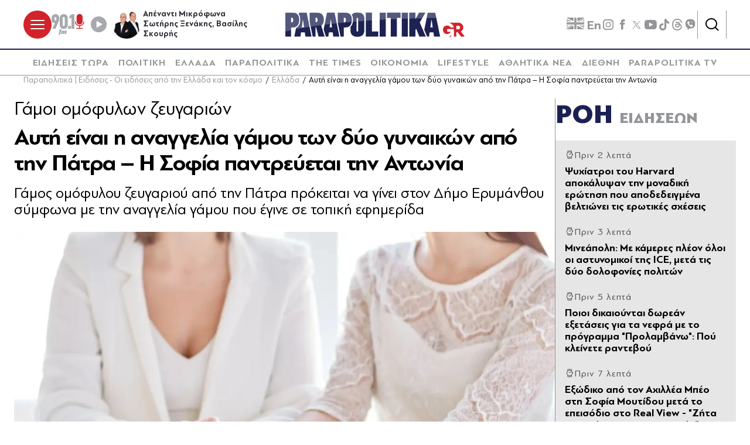

--- FILE ---
content_type: text/html; charset=utf-8
request_url: https://www.parapolitika.gr/ellada/article/1353687/auti-einai-i-anaggelia-gamou-ton-duo-gunaikon-apo-tin-patra-i-sofia-padreuetai-tin-adonia/$component/shared$ArticleSideShared%5B0%5D/
body_size: 3379
content:



<h3 class="gridLayout__title">
    <a href="/roi-eidiseon/" class="gridLayout__link">
        

&#x3A1;&#x39F;&#x397;
        <span class="gridLayout__text">
            

&#x395;&#x399;&#x394;&#x397;&#x3A3;&#x395;&#x3A9;&#x39D;
        </span>
    </a>
</h3>
<div class="gridLayout__colContent gridLayout__colContent--gray">



<article class="article article--typeMinimal article--typeEmphasized">


    

    <div class="article__details">
            <div class="article__top">
                        <div class="icon-clock"></div>


&#x3A0;&#x3C1;&#x3B9;&#x3BD; 2 &#x3BB;&#x3B5;&#x3C0;&#x3C4;&#x3AC;
            </div>  
        

        
            <h3 class="article__title">
                <a href="/viral/article/1674969/psuhiatroi-tou-harvard-apokalupsan-tin-monadiki-erotisi-pou-apodedeigmena-veltionei-tis-erotikes-sheseis/" target="_self">
                    &#x3A8;&#x3C5;&#x3C7;&#x3AF;&#x3B1;&#x3C4;&#x3C1;&#x3BF;&#x3B9; &#x3C4;&#x3BF;&#x3C5; Harvard &#x3B1;&#x3C0;&#x3BF;&#x3BA;&#x3AC;&#x3BB;&#x3C5;&#x3C8;&#x3B1;&#x3BD; &#x3C4;&#x3B7;&#x3BD; &#x3BC;&#x3BF;&#x3BD;&#x3B1;&#x3B4;&#x3B9;&#x3BA;&#x3AE; &#x3B5;&#x3C1;&#x3CE;&#x3C4;&#x3B7;&#x3C3;&#x3B7; &#x3C0;&#x3BF;&#x3C5; &#x3B1;&#x3C0;&#x3BF;&#x3B4;&#x3B5;&#x3B4;&#x3B5;&#x3B9;&#x3B3;&#x3BC;&#x3AD;&#x3BD;&#x3B1; &#x3B2;&#x3B5;&#x3BB;&#x3C4;&#x3B9;&#x3CE;&#x3BD;&#x3B5;&#x3B9; &#x3C4;&#x3B9;&#x3C2; &#x3B5;&#x3C1;&#x3C9;&#x3C4;&#x3B9;&#x3BA;&#x3AD;&#x3C2; &#x3C3;&#x3C7;&#x3AD;&#x3C3;&#x3B5;&#x3B9;&#x3C2; 
                </a>
            </h3>
        
        
        

    </div>
</article>


<article class="article article--typeMinimal article--typeEmphasized">


    

    <div class="article__details">
            <div class="article__top">
                        <div class="icon-clock"></div>


&#x3A0;&#x3C1;&#x3B9;&#x3BD; 3 &#x3BB;&#x3B5;&#x3C0;&#x3C4;&#x3AC;
            </div>  
        

        
            <h3 class="article__title">
                <a href="/diethni/article/1674967/mineapoli-me-kameres-pleon-oloi-oi-astunomikoi-tis-ice-meta-tis-duo-dolofonies-politon/" target="_self">
                    &#x39C;&#x3B9;&#x3BD;&#x3B5;&#x3AC;&#x3C0;&#x3BF;&#x3BB;&#x3B7;: &#x39C;&#x3B5; &#x3BA;&#x3AC;&#x3BC;&#x3B5;&#x3C1;&#x3B5;&#x3C2; &#x3C0;&#x3BB;&#x3AD;&#x3BF;&#x3BD; &#x3CC;&#x3BB;&#x3BF;&#x3B9; &#x3BF;&#x3B9; &#x3B1;&#x3C3;&#x3C4;&#x3C5;&#x3BD;&#x3BF;&#x3BC;&#x3B9;&#x3BA;&#x3BF;&#x3AF; &#x3C4;&#x3B7;&#x3C2; ICE, &#x3BC;&#x3B5;&#x3C4;&#x3AC; &#x3C4;&#x3B9;&#x3C2; &#x3B4;&#x3CD;&#x3BF; &#x3B4;&#x3BF;&#x3BB;&#x3BF;&#x3C6;&#x3BF;&#x3BD;&#x3AF;&#x3B5;&#x3C2; &#x3C0;&#x3BF;&#x3BB;&#x3B9;&#x3C4;&#x3CE;&#x3BD;
                </a>
            </h3>
        
        
        

    </div>
</article>


<article class="article article--typeMinimal article--typeEmphasized">


    

    <div class="article__details">
            <div class="article__top">
                        <div class="icon-clock"></div>


&#x3A0;&#x3C1;&#x3B9;&#x3BD; 5 &#x3BB;&#x3B5;&#x3C0;&#x3C4;&#x3AC;
            </div>  
        

        
            <h3 class="article__title">
                <a href="/ugeia/article/1674966/poioi-dikaioudai-dorean-exetaseis-gia-ta-nefra-me-to-programma-prolamvano-pou-kleinete-radevou/" target="_self">
                    &#x3A0;&#x3BF;&#x3B9;&#x3BF;&#x3B9; &#x3B4;&#x3B9;&#x3BA;&#x3B1;&#x3B9;&#x3BF;&#x3CD;&#x3BD;&#x3C4;&#x3B1;&#x3B9; &#x3B4;&#x3C9;&#x3C1;&#x3B5;&#x3AC;&#x3BD; &#x3B5;&#x3BE;&#x3B5;&#x3C4;&#x3AC;&#x3C3;&#x3B5;&#x3B9;&#x3C2; &#x3B3;&#x3B9;&#x3B1; &#x3C4;&#x3B1; &#x3BD;&#x3B5;&#x3C6;&#x3C1;&#x3AC; &#x3BC;&#x3B5; &#x3C4;&#x3BF; &#x3C0;&#x3C1;&#x3CC;&#x3B3;&#x3C1;&#x3B1;&#x3BC;&#x3BC;&#x3B1; &quot;&#x3A0;&#x3C1;&#x3BF;&#x3BB;&#x3B1;&#x3BC;&#x3B2;&#x3AC;&#x3BD;&#x3C9;&quot;: &#x3A0;&#x3BF;&#x3CD; &#x3BA;&#x3BB;&#x3B5;&#x3AF;&#x3BD;&#x3B5;&#x3C4;&#x3B5; &#x3C1;&#x3B1;&#x3BD;&#x3C4;&#x3B5;&#x3B2;&#x3BF;&#x3CD;
                </a>
            </h3>
        
        
        

    </div>
</article>


<article class="article article--typeMinimal article--typeEmphasized">


        <div class="article__img article__img--overlay icon-player">



<figure >
    <picture>

                <source srcset="https://s.parapolitika.gr/images/743x418/png/files/2026-02-03/sophia-moutsidou-exodiko-axilleas-beos-video-.webp" type="image/webp" media="(min-width: 640px)" />
                <source srcset="https://s.parapolitika.gr/images/743x418/png/files/2026-02-03/sophia-moutsidou-exodiko-axilleas-beos-video-.jp2" type="image/jp2" media="(min-width: 640px)" />
                <source srcset="https://s.parapolitika.gr/images/352x208/png/files/2026-02-03/sophia-moutsidou-exodiko-axilleas-beos-video-.webp" type="image/webp" media="(max-width: 639px)" />
                <source srcset="https://s.parapolitika.gr/images/352x208/png/files/2026-02-03/sophia-moutsidou-exodiko-axilleas-beos-video-.jp2" type="image/jp2" media="(max-width: 639px)" />

            <img src="https://s.parapolitika.gr/images/743x418/png/files/2026-02-03/sophia-moutsidou-exodiko-axilleas-beos-video-.png" alt="sophia-moutsidou-exodiko-axilleas-beos-video-" loading="lazy" />
    </picture>
</figure>

            <a href="/ellada/article/1674964/exodiko-apo-ton-ahillea-beo-sti-sofia-moutidou-meta-to-epeisodio-sto-real-view-zita-suggnomi-gia-to-ratsistis-den-anakalo-tipota-apada-i-ithopoios-video/" class="article__imgLink" aria-label="Article Link" target="_self"></a>
        </div>
    

    <div class="article__details">
            <div class="article__top">
                        <div class="icon-clock"></div>


&#x3A0;&#x3C1;&#x3B9;&#x3BD; 7 &#x3BB;&#x3B5;&#x3C0;&#x3C4;&#x3AC;
            </div>  
        

        
            <h3 class="article__title">
                <a href="/ellada/article/1674964/exodiko-apo-ton-ahillea-beo-sti-sofia-moutidou-meta-to-epeisodio-sto-real-view-zita-suggnomi-gia-to-ratsistis-den-anakalo-tipota-apada-i-ithopoios-video/" target="_self">
                    &#x395;&#x3BE;&#x3CE;&#x3B4;&#x3B9;&#x3BA;&#x3BF; &#x3B1;&#x3C0;&#x3CC; &#x3C4;&#x3BF;&#x3BD; &#x391;&#x3C7;&#x3B9;&#x3BB;&#x3BB;&#x3AD;&#x3B1; &#x39C;&#x3C0;&#x3AD;&#x3BF; &#x3C3;&#x3C4;&#x3B7; &#x3A3;&#x3BF;&#x3C6;&#x3AF;&#x3B1; &#x39C;&#x3BF;&#x3C5;&#x3C4;&#x3AF;&#x3B4;&#x3BF;&#x3C5; &#x3BC;&#x3B5;&#x3C4;&#x3AC; &#x3C4;&#x3BF; &#x3B5;&#x3C0;&#x3B5;&#x3B9;&#x3C3;&#x3CC;&#x3B4;&#x3B9;&#x3BF; &#x3C3;&#x3C4;&#x3BF; Real View - &quot;&#x396;&#x3AE;&#x3C4;&#x3B1; &#x3C3;&#x3C5;&#x3B3;&#x3B3;&#x3BD;&#x3CE;&#x3BC;&#x3B7; &#x3B3;&#x3B9;&#x3B1; &#x3C4;&#x3BF; &#x3C1;&#x3B1;&#x3C4;&#x3C3;&#x3B9;&#x3C3;&#x3C4;&#x3AE;&#x3C2;&#x201D; - &quot;&#x394;&#x3B5;&#x3BD; &#x3B1;&#x3BD;&#x3B1;&#x3BA;&#x3B1;&#x3BB;&#x3CE; &#x3C4;&#x3AF;&#x3C0;&#x3BF;&#x3C4;&#x3B1;&quot; &#x3B1;&#x3C0;&#x3B1;&#x3BD;&#x3C4;&#x3AC; &#x3B7; &#x3B7;&#x3B8;&#x3BF;&#x3C0;&#x3BF;&#x3B9;&#x3CC;&#x3C2; (&#x392;&#x3AF;&#x3BD;&#x3C4;&#x3B5;&#x3BF;)
                </a>
            </h3>
        
        
        

    </div>
</article>


<article class="article article--typeMinimal article--typeEmphasized">


    

    <div class="article__details">
            <div class="article__top">
                        <div class="icon-clock"></div>


&#x3A0;&#x3C1;&#x3B9;&#x3BD; 13 &#x3BB;&#x3B5;&#x3C0;&#x3C4;&#x3AC;
            </div>  
        

        
            <h3 class="article__title">
                <a href="/diethni/article/1674963/financial-times-oukrania-europi-kai-ipa-sumfonisan-se-poluepipedo-shedio-efarmogis-ekeheirias-pote-tha-uparhei-sudonismeni-adidrasi/" target="_self">
                    Financial Times: &#x39F;&#x3C5;&#x3BA;&#x3C1;&#x3B1;&#x3BD;&#x3AF;&#x3B1;, &#x395;&#x3C5;&#x3C1;&#x3CE;&#x3C0;&#x3B7; &#x3BA;&#x3B1;&#x3B9; &#x397;&#x3A0;&#x391; &#x3C3;&#x3C5;&#x3BC;&#x3C6;&#x3CE;&#x3BD;&#x3B7;&#x3C3;&#x3B1;&#x3BD; &#x3C3;&#x3B5; &#x3C0;&#x3BF;&#x3BB;&#x3C5;&#x3B5;&#x3C0;&#x3AF;&#x3C0;&#x3B5;&#x3B4;&#x3BF; &#x3C3;&#x3C7;&#x3AD;&#x3B4;&#x3B9;&#x3BF; &#x3B5;&#x3C6;&#x3B1;&#x3C1;&#x3BC;&#x3BF;&#x3B3;&#x3AE;&#x3C2; &#x3B5;&#x3BA;&#x3B5;&#x3C7;&#x3B5;&#x3B9;&#x3C1;&#x3AF;&#x3B1;&#x3C2; - &#x3A0;&#x3CC;&#x3C4;&#x3B5; &#x3B8;&#x3B1; &#x3C5;&#x3C0;&#x3AC;&#x3C1;&#x3C7;&#x3B5;&#x3B9; &#x3C3;&#x3C5;&#x3BD;&#x3C4;&#x3BF;&#x3BD;&#x3B9;&#x3C3;&#x3BC;&#x3AD;&#x3BD;&#x3B7; &#x3B1;&#x3BD;&#x3C4;&#x3AF;&#x3B4;&#x3C1;&#x3B1;&#x3C3;&#x3B7;
                </a>
            </h3>
        
        
        

    </div>
</article>


<article class="article article--typeMinimal article--typeEmphasized">


    

    <div class="article__details">
            <div class="article__top">
                        <div class="icon-clock"></div>


&#x3A0;&#x3C1;&#x3B9;&#x3BD; 14 &#x3BB;&#x3B5;&#x3C0;&#x3C4;&#x3AC;
            </div>  
        

        
            <h3 class="article__title">
                <a href="/ellada/article/1674962/apergia-taxi-theloume-sunadisi-me-ton-mitsotaki-ti-dilose-sta-parapolitika-901-o-adiproedros-tou-sata-ihitiko/" target="_self">
                    &#x391;&#x3C0;&#x3B5;&#x3C1;&#x3B3;&#x3AF;&#x3B1; &#x3C4;&#x3B1;&#x3BE;&#x3AF;: &quot;&#x398;&#x3AD;&#x3BB;&#x3BF;&#x3C5;&#x3BC;&#x3B5; &#x3C3;&#x3C5;&#x3BD;&#x3AC;&#x3BD;&#x3C4;&#x3B7;&#x3C3;&#x3B7; &#x3BC;&#x3B5; &#x3C4;&#x3BF;&#x3BD; &#x39C;&#x3B7;&#x3C4;&#x3C3;&#x3BF;&#x3C4;&#x3AC;&#x3BA;&#x3B7;&quot; - &#x3A4;&#x3B9; &#x3B4;&#x3AE;&#x3BB;&#x3C9;&#x3C3;&#x3B5; &#x3C3;&#x3C4;&#x3B1; &#x3A0;&#x3B1;&#x3C1;&#x3B1;&#x3C0;&#x3BF;&#x3BB;&#x3B9;&#x3C4;&#x3B9;&#x3BA;&#x3AC; 90,1 &#x3BF; &#x3B1;&#x3BD;&#x3C4;&#x3B9;&#x3C0;&#x3C1;&#x3CC;&#x3B5;&#x3B4;&#x3C1;&#x3BF;&#x3C2; &#x3C4;&#x3BF;&#x3C5; &#x3A3;&#x391;&#x3A4;&#x391; (&#x397;&#x3C7;&#x3B7;&#x3C4;&#x3B9;&#x3BA;&#x3CC;)
                </a>
            </h3>
        
        
        

    </div>
</article>


<article class="article article--typeMinimal article--typeEmphasized">


    

    <div class="article__details">
            <div class="article__top">
                        <div class="icon-clock"></div>


&#x3A0;&#x3C1;&#x3B9;&#x3BD; 15 &#x3BB;&#x3B5;&#x3C0;&#x3C4;&#x3AC;
            </div>  
        

        
            <h3 class="article__title">
                <a href="/parapolitika/article/1674951/i-adistrofi-metrisi-pou-ehei-xekinisei-gia-tin-alexandra-papadopoulou-kai-i-paraitisi-pou-anamenetai-koda-sto-pasha/" target="_self">
                    &#x397; &#x3B1;&#x3BD;&#x3C4;&#x3AF;&#x3C3;&#x3C4;&#x3C1;&#x3BF;&#x3C6;&#x3B7; &#x3BC;&#x3AD;&#x3C4;&#x3C1;&#x3B7;&#x3C3;&#x3B7; &#x3C0;&#x3BF;&#x3C5; &#x3AD;&#x3C7;&#x3B5;&#x3B9; &#x3BE;&#x3B5;&#x3BA;&#x3B9;&#x3BD;&#x3AE;&#x3C3;&#x3B5;&#x3B9; &#x3B3;&#x3B9;&#x3B1; &#x3C4;&#x3B7;&#x3BD; &#x391;&#x3BB;&#x3B5;&#x3BE;&#x3AC;&#x3BD;&#x3B4;&#x3C1;&#x3B1; &#x3A0;&#x3B1;&#x3C0;&#x3B1;&#x3B4;&#x3BF;&#x3C0;&#x3BF;&#x3CD;&#x3BB;&#x3BF;&#x3C5; &#x3BA;&#x3B1;&#x3B9; &#x3B7; &#x3C0;&#x3B1;&#x3C1;&#x3B1;&#x3AF;&#x3C4;&#x3B7;&#x3C3;&#x3B7; &#x3C0;&#x3BF;&#x3C5; &#x3B1;&#x3BD;&#x3B1;&#x3BC;&#x3AD;&#x3BD;&#x3B5;&#x3C4;&#x3B1;&#x3B9; &#x3BA;&#x3BF;&#x3BD;&#x3C4;&#x3AC; &#x3C3;&#x3C4;&#x3BF; &#x3A0;&#x3AC;&#x3C3;&#x3C7;&#x3B1;
                </a>
            </h3>
        
        
        

    </div>
</article>


<article class="article article--typeMinimal article--typeEmphasized">


        <div class="article__img article__img--overlay icon-player">



<figure >
    <picture>

                <source srcset="https://s.parapolitika.gr/images/743x418/jpg/files/2026-02-03/bts-netflix-live-concert-arirang.webp" type="image/webp" media="(min-width: 640px)" />
                <source srcset="https://s.parapolitika.gr/images/743x418/jpg/files/2026-02-03/bts-netflix-live-concert-arirang.jp2" type="image/jp2" media="(min-width: 640px)" />
                <source srcset="https://s.parapolitika.gr/images/352x208/jpg/files/2026-02-03/bts-netflix-live-concert-arirang.webp" type="image/webp" media="(max-width: 639px)" />
                <source srcset="https://s.parapolitika.gr/images/352x208/jpg/files/2026-02-03/bts-netflix-live-concert-arirang.jp2" type="image/jp2" media="(max-width: 639px)" />

            <img src="https://s.parapolitika.gr/images/743x418/jpg/files/2026-02-03/bts-netflix-live-concert-arirang.jpg" alt="Οι BTS επιστρέφουν: Πότε κάνει πρεμιέρα το live concert-ντοκιμαντέρ στο Netflix;" loading="lazy" />
    </picture>
</figure>

            <a href="/diethni/article/1674960/oi-bts-epistrefoun-pote-kanei-premiera-to-live-concert-dokimader-sto-netflix/" class="article__imgLink" aria-label="Article Link" target="_self"></a>
        </div>
    

    <div class="article__details">
            <div class="article__top">
                        <div class="icon-clock"></div>


&#x3A0;&#x3C1;&#x3B9;&#x3BD; 19 &#x3BB;&#x3B5;&#x3C0;&#x3C4;&#x3AC;
            </div>  
        

        
            <h3 class="article__title">
                <a href="/diethni/article/1674960/oi-bts-epistrefoun-pote-kanei-premiera-to-live-concert-dokimader-sto-netflix/" target="_self">
                    &#x39F;&#x3B9; BTS &#x3B5;&#x3C0;&#x3B9;&#x3C3;&#x3C4;&#x3C1;&#x3AD;&#x3C6;&#x3BF;&#x3C5;&#x3BD;: &#x3A0;&#x3CC;&#x3C4;&#x3B5; &#x3BA;&#x3AC;&#x3BD;&#x3B5;&#x3B9; &#x3C0;&#x3C1;&#x3B5;&#x3BC;&#x3B9;&#x3AD;&#x3C1;&#x3B1; &#x3C4;&#x3BF; live concert-&#x3BD;&#x3C4;&#x3BF;&#x3BA;&#x3B9;&#x3BC;&#x3B1;&#x3BD;&#x3C4;&#x3AD;&#x3C1; &#x3C3;&#x3C4;&#x3BF; Netflix;
                </a>
            </h3>
        
        
        

    </div>
</article>


<article class="article article--typeMinimal article--typeEmphasized">


    

    <div class="article__details">
            <div class="article__top">
                        <div class="icon-clock"></div>


&#x3A0;&#x3C1;&#x3B9;&#x3BD; 23 &#x3BB;&#x3B5;&#x3C0;&#x3C4;&#x3AC;
            </div>  
        

        
            <h3 class="article__title">
                <a href="/oikonomia/article/1674958/epiheiriseis-oi-exi-krisimes-prokliseis-pou-fernei-to-2026-ti-allazei/" target="_self">
                    &#x395;&#x3C0;&#x3B9;&#x3C7;&#x3B5;&#x3B9;&#x3C1;&#x3AE;&#x3C3;&#x3B5;&#x3B9;&#x3C2;: &#x39F;&#x3B9; &#x3AD;&#x3BE;&#x3B9; &#x3BA;&#x3C1;&#x3AF;&#x3C3;&#x3B9;&#x3BC;&#x3B5;&#x3C2; &#x3C0;&#x3C1;&#x3BF;&#x3BA;&#x3BB;&#x3AE;&#x3C3;&#x3B5;&#x3B9;&#x3C2; &#x3C0;&#x3BF;&#x3C5; &#x3C6;&#x3AD;&#x3C1;&#x3BD;&#x3B5;&#x3B9; &#x3C4;&#x3BF; 2026 - &#x3A4;&#x3B9; &#x3B1;&#x3BB;&#x3BB;&#x3AC;&#x3B6;&#x3B5;&#x3B9;
                </a>
            </h3>
        
        
        

    </div>
</article>


<article class="article article--typeMinimal article--typeEmphasized">


    

    <div class="article__details">
            <div class="article__top">
                        <div class="icon-clock"></div>


&#x3A0;&#x3C1;&#x3B9;&#x3BD; 25 &#x3BB;&#x3B5;&#x3C0;&#x3C4;&#x3AC;
            </div>  
        

        
            <h3 class="article__title">
                <a href="/politiki/article/1674957/konstadopoulou-gia-georgiadi-eihe-3-mines-perithorio-na-mou-kanei-minusi-alla-einai-kota-ta-upoloipa-sta-dikastiria-apadise-o-upourgos-ugeias-video/" target="_self">
                    &#x39D;&#x3AD;&#x3B1; &#x3BA;&#x3CC;&#x3BD;&#x3C4;&#x3C1;&#x3B1; &#x39A;&#x3C9;&#x3BD;&#x3C3;&#x3C4;&#x3B1;&#x3BD;&#x3C4;&#x3BF;&#x3C0;&#x3BF;&#x3CD;&#x3BB;&#x3BF;&#x3C5; &amp; &#x393;&#x3B5;&#x3C9;&#x3C1;&#x3B3;&#x3B9;&#x3AC;&#x3B4;&#x3B7;: &#x27;&#x27;&#x395;&#x3AF;&#x3C7;&#x3B5; 3 &#x3BC;&#x3AE;&#x3BD;&#x3B5;&#x3C2; &#x3B3;&#x3B9;&#x3B1; &#x3BD;&#x3B1; &#x3BC;&#x3BF;&#x3C5; &#x3BA;&#x3AC;&#x3BD;&#x3B5;&#x3B9; &#x3BC;&#x3AE;&#x3BD;&#x3C5;&#x3C3;&#x3B7;, &#x3B1;&#x3BB;&#x3BB;&#x3AC; &#x3B4;&#x3B5;&#x3BD; &#x3C4;&#x3BF; &#x3AD;&#x3BA;&#x3B1;&#x3BD;&#x3B5; &#x3B3;&#x3B9;&#x3B1;&#x3C4;&#x3AF; &#x3B5;&#x3AF;&#x3BD;&#x3B1;&#x3B9; &#x3BA;&#x3CC;&#x3C4;&#x3B1;&#x27;&#x27; - &#x27;&#x27;&#x398;&#x3B1; &#x3C4;&#x3B1; &#x3C0;&#x3BF;&#x3CD;&#x3BC;&#x3B5; &#x3C3;&#x3C4;&#x3B1; &#x3B4;&#x3B9;&#x3BA;&#x3B1;&#x3C3;&#x3C4;&#x3AE;&#x3C1;&#x3B9;&#x3B1;&#x27;&#x27; (&#x392;&#x3AF;&#x3BD;&#x3C4;&#x3B5;&#x3BF;)
                </a>
            </h3>
        
        
        

    </div>
</article></div>

--- FILE ---
content_type: text/plain;charset=UTF-8
request_url: https://cdn.membrana.media/video/par/desktop/videoSources.json
body_size: -139
content:
[{"id":1043339,"src":"https://membrana-cdn.media/video/par/custom-1043339-20260202-desktop.mp4","poster":"https://membrana-cdn.media/video/par/custom-1043339-20260202-0.webp","duration":90,"type":"video/mp4","publication_date":"2026-02-02","title":"PARAPOLITIKA"}]

--- FILE ---
content_type: image/svg+xml
request_url: https://s.parapolitika.gr/files/2024-01-19/sponsors/motorone.svg
body_size: 1691
content:
<svg width="147" height="20" viewBox="0 0 147 20" fill="none" xmlns="http://www.w3.org/2000/svg">
<path d="M126.997 2.62891L125.566 10.5911L119.375 2.62891H114.768L112.019 17.9331H116.857L118.221 10.3373L124.246 17.9331H129.085L131.833 2.62891H126.995H126.997ZM134.572 2.62891L131.822 17.9331H144.704L145.365 14.2621H137.323L137.734 11.9666H144.77L145.389 8.52722H138.353L138.754 6.30147H145.79L146.45 2.62891H134.573H134.572Z" fill="#E6E6E6"/>
<mask id="mask0_358_10557" style="mask-type:luminance" maskUnits="userSpaceOnUse" x="0" y="0" width="147" height="20">
<path d="M146.448 0H0.993164V20H146.448V0Z" fill="white"/>
</mask>
<g mask="url(#mask0_358_10557)">
<path d="M22.3388 17.934L25.0885 2.62976H18.4948L13.0085 10.6602L10.4755 2.62976H3.74281L0.993164 17.934H5.66966L7.26028 9.07697L9.52659 17.934H13.9218L19.253 9.07697L17.6624 17.934H22.3388ZM43.8914 10.27C44.4491 7.17327 43.8672 5.19976 41.9436 3.80054C40.5017 2.72177 38.6702 2.2395 36.2164 2.2395C33.7625 2.2395 31.7306 2.74557 29.904 3.80054C27.5552 5.15375 26.1845 7.19548 25.6575 10.1319C25.0756 13.3667 25.6316 15.3402 27.5746 16.7632C28.9988 17.8181 30.8496 18.3226 33.3487 18.3226C35.8478 18.3226 37.8345 17.8166 39.6142 16.7632C42.0163 15.3624 43.3338 13.3667 43.8898 10.2684M38.6767 10.2684C38.4988 11.2551 37.9703 12.3799 37.3625 13.1588C36.5817 14.1234 35.3645 14.6517 33.984 14.6517C32.6035 14.6517 31.5771 14.1234 31.1196 13.1588C30.7688 12.3799 30.667 11.2551 30.848 10.2462C31.0161 9.30542 31.5544 8.13623 32.1541 7.40013C32.9592 6.43558 34.1279 5.90889 35.5536 5.90889C36.9794 5.90889 37.9379 6.43558 38.3954 7.40013C38.7316 8.13464 38.848 9.30542 38.675 10.2668M58.38 6.25156L59.0314 2.62659H44.7708L44.1194 6.25156H48.6083L46.5101 17.9308H51.3483L53.4465 6.25156H58.3784H58.38ZM75.4274 10.2668C75.9835 7.1701 75.4032 5.19659 73.4796 3.79737C72.0377 2.7186 70.2062 2.23633 67.7524 2.23633C65.2986 2.23633 63.2666 2.7424 61.44 3.79737C59.0913 5.15058 57.7189 7.19231 57.1919 10.1288C56.6116 13.3635 57.1676 15.337 59.1106 16.76C60.5332 17.815 62.384 18.3195 64.8847 18.3195C67.3854 18.3195 69.3705 17.8134 71.1502 16.76C73.5523 15.3592 74.8698 13.3635 75.4258 10.2652M70.2127 10.2652C70.0349 11.252 69.5063 12.3767 68.8969 13.1557C68.1161 14.1202 66.9005 14.6485 65.52 14.6485C64.1395 14.6485 63.1131 14.1202 62.654 13.1557C62.3048 12.3767 62.2014 11.252 62.384 10.243C62.5521 9.30224 63.0904 8.13305 63.6901 7.39695C64.4952 6.43241 65.6639 5.90572 67.0896 5.90572C68.5154 5.90572 69.4739 6.43241 69.9314 7.39695C70.2676 8.13147 70.384 9.30224 70.2111 10.2636M91.1607 17.9276L88.5468 11.5248C89.7527 10.9283 90.2393 10.5619 90.839 9.82735C91.4662 9.06904 91.8396 8.29011 92.0093 7.34936C92.3262 5.58368 91.775 4.22887 90.3605 3.38014C89.326 2.76143 88.5323 2.62183 85.6339 2.62183H78.6911L75.9415 17.926H80.7101L81.6946 12.4434H83.1688L84.7788 17.926H91.1607V17.9276ZM86.9805 7.6254C86.8576 8.3139 86.1852 8.79618 85.1846 8.90881C84.7546 8.95482 84.2357 8.97861 83.5341 8.97861H82.3185L82.7841 6.3864L83.3773 6.3404H83.8445C86.3468 6.3404 87.1534 6.66244 86.9805 7.6254Z" fill="#E6E6E6"/>
<path d="M108.439 10.0008C108.439 13.1768 105.816 15.7516 102.579 15.7516C99.3431 15.7516 96.7196 13.1768 96.7196 10.0008C96.7196 6.82478 99.3431 4.25002 102.579 4.25002C105.816 4.25002 108.439 6.82478 108.439 10.0008ZM112.768 10.0008C112.77 4.47688 108.208 0 102.579 0C96.9507 0 92.3906 4.47688 92.3906 9.99921C92.3906 15.5215 96.9524 19.9984 102.579 19.9984C108.206 19.9984 112.768 15.5215 112.768 9.99921" fill="#E6E6E6"/>
<path d="M102.58 11.6411C103.503 11.6411 104.251 10.9066 104.251 10.0007C104.251 9.09486 103.504 8.36035 102.58 8.36035C101.655 8.36035 100.908 9.09486 100.908 10.0007C100.908 10.9066 101.657 11.6411 102.58 11.6411Z" fill="#E6E6E6"/>
</g>
</svg>


--- FILE ---
content_type: application/x-javascript; charset=utf-8
request_url: https://servicer.mgid.com/1672599/1?nocmp=1&sessionId=6981ac46-13a11&sessionPage=1&sessionNumberWeek=1&sessionNumber=1&scale_metric_1=64.00&scale_metric_2=258.06&scale_metric_3=100.00&cbuster=1770105927757868854371&pvid=f423c363-018e-42a5-a2f3-a35da9a4660a&implVersion=17&lct=1763555940&mp4=1&ap=1&consentStrLen=0&wlid=e30d17c0-f1cf-40d5-8eb8-e319acc3b5ea&ogtitle=%CE%91%CF%85%CF%84%CE%AE%20%CE%B5%CE%AF%CE%BD%CE%B1%CE%B9%20%CE%B7%20%CE%B1%CE%BD%CE%B1%CE%B3%CE%B3%CE%B5%CE%BB%CE%AF%CE%B1%20%CE%B3%CE%AC%CE%BC%CE%BF%CF%85%20%CF%84%CF%89%CE%BD%20%CE%B4%CF%8D%CE%BF%20%CE%B3%CF%85%CE%BD%CE%B1%CE%B9%CE%BA%CF%8E%CE%BD%20%CE%B1%CF%80%CF%8C%20%CF%84%CE%B7%CE%BD%20%CE%A0%CE%AC%CF%84%CF%81%CE%B1%20%E2%80%93%20%CE%97%20%CE%A3%CE%BF%CF%86%CE%AF%CE%B1%20%CF%80%CE%B1%CE%BD%CF%84%CF%81%CE%B5%CF%8D%CE%B5%CF%84%CE%B1%CE%B9%20%CF%84%CE%B7%CE%BD%20%CE%91%CE%BD%CF%84%CF%89%CE%BD%CE%AF%CE%B1&uniqId=0217d&niet=4g&nisd=false&jsp=head&evt=%5B%7B%22event%22%3A1%2C%22methods%22%3A%5B1%2C2%5D%7D%2C%7B%22event%22%3A2%2C%22methods%22%3A%5B1%2C2%5D%7D%5D&pv=5&jsv=es6&dpr=1&hashCommit=cbd500eb&apt=2024-02-24T17%3A56%3A18%2B02%3A00&tfre=24463&w=1232&h=916&tl=0&tlp=1,2,3,4,5,6,7,8,9&sz=399x417;399x267&szp=1,2,4,5,7,8;3,6,9&szl=1,2,3;4,5,6;7,8,9&tcfV2=1&cxurl=https%3A%2F%2Fwww.parapolitika.gr%2Fellada%2Farticle%2F1353687%2Fauti-einai-i-anaggelia-gamou-ton-duo-gunaikon-apo-tin-patra-i-sofia-padreuetai-tin-adonia%2F&ref=&lu=https%3A%2F%2Fwww.parapolitika.gr%2Fellada%2Farticle%2F1353687%2Fauti-einai-i-anaggelia-gamou-ton-duo-gunaikon-apo-tin-patra-i-sofia-padreuetai-tin-adonia%2F
body_size: 3870
content:
var _mgq=_mgq||[];
_mgq.push(["MarketGidLoadGoods1672599_0217d",[
["Brainberries","20209360","1","Why Do Chicken Eggs Sometimes Look Weird?","","0","","","","RDLccMh6-8Mu8dBSF0rcTHgvQZ5QeuUji8NH5Ha8KTgapdNfMSdeT6HcNSRANd81J5-V9RiSmN6raXcKPkq-dimdQs02jvpVOg6x3Esq9Za-m95QlcYJMu_34ksENVAg",{"i":"https://s-img.mgid.com/g/20209360/492x277/-/[base64].webp?v=1770105928-Fw4LDP-VzLGou28rLIy9y5BI-KNNrg4X_VrMdVFN24g","l":"https://clck.mgid.com/ghits/20209360/i/58003322/0/pp/1/1?h=RDLccMh6-8Mu8dBSF0rcTHgvQZ5QeuUji8NH5Ha8KTgapdNfMSdeT6HcNSRANd81J5-V9RiSmN6raXcKPkq-dimdQs02jvpVOg6x3Esq9Za-m95QlcYJMu_34ksENVAg&rid=1a2e94b1-00d7-11f1-8289-d404e6f97680&tt=Direct&att=3&afrd=296&iv=17&ct=1&gdprApplies=0&muid=q13sF1jN2b50&st=-300&mp4=1&h2=RGCnD2pppFaSHdacZpvmnrKs3NEoz9rroTgLYydx17duLTar2HDjp_gHXTNOGZbjgJ8Y7mqOlwsQwrvfwB0E3w**","adc":[],"sdl":0,"dl":"","type":"w","media-type":"static","clicktrackers":[],"cta":"Learn more","cdt":"","b":0.01,"catId":225,"tri":"1a2f2000-00d7-11f1-8289-d404e6f97680","crid":"20209360"}],
["Brainberries","14649907","1","Abnormal Eggs Your Chickens Might Lay","","0","","","","RDLccMh6-8Mu8dBSF0rcTCCCEzBY8bfqA4ebm13XiD9oZLxpS_7amwF4Xax3In2iJ5-V9RiSmN6raXcKPkq-dimdQs02jvpVOg6x3Esq9Zbe8L3os4W127aPXgCF2pWx",{"i":"https://s-img.mgid.com/g/14649907/492x277/-/[base64].webp?v=1770105928-odkFOcq_6PCIbq2SapGdbkFE95smIwPy5R_WsVAPy-0","l":"https://clck.mgid.com/ghits/14649907/i/58003322/0/pp/2/1?h=RDLccMh6-8Mu8dBSF0rcTCCCEzBY8bfqA4ebm13XiD9oZLxpS_7amwF4Xax3In2iJ5-V9RiSmN6raXcKPkq-dimdQs02jvpVOg6x3Esq9Zbe8L3os4W127aPXgCF2pWx&rid=1a2e94b1-00d7-11f1-8289-d404e6f97680&tt=Direct&att=3&afrd=296&iv=17&ct=1&gdprApplies=0&muid=q13sF1jN2b50&st=-300&mp4=1&h2=RGCnD2pppFaSHdacZpvmnrKs3NEoz9rroTgLYydx17duLTar2HDjp_gHXTNOGZbjgJ8Y7mqOlwsQwrvfwB0E3w**","adc":[],"sdl":0,"dl":"","type":"w","media-type":"static","clicktrackers":[],"cta":"Learn more","cdt":"","b":0.01,"catId":225,"tri":"1a2f2006-00d7-11f1-8289-d404e6f97680","crid":"14649907"}],
["parapolitika.gr","1408964747","1","Financial Times: Ουκρανία, Ευρώπη και ΗΠΑ συμφώνησαν σε πολυεπίπεδο σχέδιο…","Διεθνή - Τι αναφέρει το δημοσίευμα","0","","","","RDLccMh6-8Mu8dBSF0rcTIaxTPnB5C-P_rkgn6_KRkDKK5hVvC4bZ3vUV3RcfNdjbZ_xJKiiD8AKC5w_5brtjXQwycJl06zoM6SbI0RfRM0bIpGtaJaOEK4FIXvBRIFC",{"i":"https://s-img.mgid.com/l/881296/492x277/-/aHR0cHM6Ly93d3cucGFyYXBvbGl0aWthLmdyL2ltYWdlcy82NDB4MzYwL2pwZy9maWxlcy8yMDI2LTAyLTAzL3VrcmFpbmUtb3VrcmFuaWEtaXBhLWV1cm9waS1zeGVkaW8tZWtleGVpcmlhcy1maW5hbmNpYWwtdGltZXMuanBn.webp?v=1770105928-3dnj2Q9RZnFDNRJdfIPqTAxCzLHiGoMcWCnUlhkIQF4","l":"https://www.parapolitika.gr/diethni/article/1674963/financial-times-oukrania-europi-kai-ipa-sumfonisan-se-poluepipedo-shedio-efarmogis-ekeheirias-pote-tha-uparhei-sudonismeni-adidrasi/","adc":[],"sdl":0,"dl":"","type":"i","media-type":"static","clicktrackers":[],"cta":"Μάθε περισσότερα","cdt":"","tri":"1a2f2009-00d7-11f1-8289-d404e6f97680","nsection":"Διεθνή","crid":"1408964747"}],
["parapolitika.gr","1408964550","1","Απεργία ταξί: \"Θέλουμε συνάντηση με τον Μητσοτάκη\" - Τι δήλωσε στα Παραπολ…","Ελλάδα - Ο αντιπρόεδρος του ΣΑΤΑ, Παναγιώτης Μαυρίκης μίλησε στα Παραπολιτικά 90.1 με αφορμή τη νέα 48ωρη απεργία ταξί, που βρίσκεται σε εξέλιξη","0","","","","RDLccMh6-8Mu8dBSF0rcTC8yoslPKvvXM_sqItqtIiOraxbd1TWUQ8gIFr5grWFhbZ_xJKiiD8AKC5w_5brtjXQwycJl06zoM6SbI0RfRM0mjqcwq_XdfKdGTJFxVXQh",{"i":"https://s-img.mgid.com/l/881296/492x277/-/aHR0cHM6Ly93d3cucGFyYXBvbGl0aWthLmdyL2ltYWdlcy82NDB4MzYwL2pwZy9maWxlcy8yMDI2LTAyLTAzL2FwZXJnaWEtdGF4aS1hbnRpcHJvZWRyb3Mtc2F0YS1wYXJhcG9saXRpa2E5MDEuanBn.webp?v=1770105928-XD0vO_r_3olHB4FDc3XQcF0Tb_o4LO0n129R6upJi78","l":"https://www.parapolitika.gr/ellada/article/1674962/apergia-taxi-theloume-sunadisi-me-ton-mitsotaki-ti-dilose-sta-parapolitika-901-o-adiproedros-tou-sata-ihitiko/","adc":[],"sdl":0,"dl":"","type":"i","media-type":"static","clicktrackers":[],"cta":"Μάθε περισσότερα","cdt":"","tri":"1a2f200b-00d7-11f1-8289-d404e6f97680","nsection":"Ελλάδα","crid":"1408964550"}],
["Brainberries","20209334","1","10 South America Destinations With An Eerie History","","0","","","","RDLccMh6-8Mu8dBSF0rcTK1tazIBD_oRBKmVzs5dicvxMwR_xRnpf5BVLTLY9-ChJ5-V9RiSmN6raXcKPkq-dimdQs02jvpVOg6x3Esq9ZYnygUPSr_QOjaz5csbe7ZO",{"i":"https://s-img.mgid.com/g/20209334/492x277/-/[base64].webp?v=1770105928-Q3nkmvb9tAU_477qkBPUxGPROXRHzZ7Yjb_k3_Wq0oU","l":"https://clck.mgid.com/ghits/20209334/i/58003322/0/pp/5/1?h=RDLccMh6-8Mu8dBSF0rcTK1tazIBD_oRBKmVzs5dicvxMwR_xRnpf5BVLTLY9-ChJ5-V9RiSmN6raXcKPkq-dimdQs02jvpVOg6x3Esq9ZYnygUPSr_QOjaz5csbe7ZO&rid=1a2e94b1-00d7-11f1-8289-d404e6f97680&tt=Direct&att=3&afrd=296&iv=17&ct=1&gdprApplies=0&muid=q13sF1jN2b50&st=-300&mp4=1&h2=RGCnD2pppFaSHdacZpvmnrKs3NEoz9rroTgLYydx17duLTar2HDjp_gHXTNOGZbjgJ8Y7mqOlwsQwrvfwB0E3w**","adc":[],"sdl":0,"dl":"","type":"w","media-type":"static","clicktrackers":[],"cta":"Learn more","cdt":"","b":0.01,"catId":249,"tri":"1a2f200c-00d7-11f1-8289-d404e6f97680","crid":"20209334"}],
["parapolitika.gr","1408964077","1","Η αντίστροφη μέτρηση που έχει ξεκινήσει για την Αλεξάνδρα Παπαδοπούλου και…","Παραπολιτικά - Η «νούμερο 2» του ΥΠΕΞ, η Αλεξάνδρα Παπαδοπούλου, έχει ήδη ενημερώσει τον πρωθυπουργό Κυριάκο Μητσοτάκη για την πρόθεσή της να εγκαταλείψει, και δη άμεσα, το κυβερνητικό σκάφος, σύμφωνα με τη στήλη Big Mouth του powergame.gr.","0","","","","RDLccMh6-8Mu8dBSF0rcTLAkJQAJ-C_r7kY9njqS_IQhNFYiCRSKYEbesnTNJmwqbZ_xJKiiD8AKC5w_5brtjXQwycJl06zoM6SbI0RfRM34TGfCV5e013jsZeSJE5jT",{"i":"https://s-img.mgid.com/l/881296/492x277/-/aHR0cHM6Ly93d3cucGFyYXBvbGl0aWthLmdyL2ltYWdlcy82NDB4MzYwL2pwZy9maWxlcy8yMDI2LTAyLTAzL2FsZXhhbmRyYS1wYXBhZG9wb3Vsb3UtYW50aXN0cm9maS1tZXRyaXNpLmpwZw.webp?v=1770105928-iliLQ2P9mLCaiNSdJ1xhwb4RXt_yXTgWayYG7_HSdXI","l":"https://www.parapolitika.gr/parapolitika/article/1674951/i-adistrofi-metrisi-pou-ehei-xekinisei-gia-tin-alexandra-papadopoulou-kai-i-paraitisi-pou-anamenetai-koda-sto-pasha/","adc":[],"sdl":0,"dl":"","type":"i","media-type":"static","clicktrackers":[],"cta":"Μάθε περισσότερα","cdt":"","tri":"1a2f200d-00d7-11f1-8289-d404e6f97680","nsection":"Παραπολιτικά","crid":"1408964077"}],
["Brainberries","20209341","1","7 Iconic Pies From TV Shows and Movies","","0","","","","RDLccMh6-8Mu8dBSF0rcTMy6CtYqIyFEFSMFTbV4_PSHWeafO9bRUuje3hovBuYhJ5-V9RiSmN6raXcKPkq-dimdQs02jvpVOg6x3Esq9Zae-_-SCoIJGmmhlWMltLXB",{"i":"https://s-img.mgid.com/g/20209341/492x277/-/[base64].webp?v=1770105928-LUUK19OBVSGLdUH4gSvLYWvQgLSznOZ9cKllgPdqM7Q","l":"https://clck.mgid.com/ghits/20209341/i/58003322/0/pp/7/1?h=RDLccMh6-8Mu8dBSF0rcTMy6CtYqIyFEFSMFTbV4_PSHWeafO9bRUuje3hovBuYhJ5-V9RiSmN6raXcKPkq-dimdQs02jvpVOg6x3Esq9Zae-_-SCoIJGmmhlWMltLXB&rid=1a2e94b1-00d7-11f1-8289-d404e6f97680&tt=Direct&att=3&afrd=296&iv=17&ct=1&gdprApplies=0&muid=q13sF1jN2b50&st=-300&mp4=1&h2=RGCnD2pppFaSHdacZpvmnrKs3NEoz9rroTgLYydx17duLTar2HDjp_gHXTNOGZbjgJ8Y7mqOlwsQwrvfwB0E3w**","adc":[],"sdl":0,"dl":"","type":"w","media-type":"static","clicktrackers":[],"cta":"Learn more","cdt":"","b":0.01,"catId":230,"tri":"1a2f200f-00d7-11f1-8289-d404e6f97680","crid":"20209341"}],
["parapolitika.gr","1408963106","1","Οι BTS επιστρέφουν: Πότε κάνει πρεμιέρα το live concert-ντοκιμαντέρ στο Ne…","Διεθνή - Οι BTS επιστρέφουν στο Netflix με live concert στις 21/3 και ντοκιμαντέρ στις 27/3. Ανακαλύψτε όλα για το ARIRANG άλμπουμ και την παγκόσμια περιοδεία.","0","","","","RDLccMh6-8Mu8dBSF0rcTH0_JJrCDs_45-woNzn2GkMgEHsbLafZd-BV4ODfzhkfbZ_xJKiiD8AKC5w_5brtjXQwycJl06zoM6SbI0RfRM0pahB0h6U4gnmosAM1TAu_",{"i":"https://s-img.mgid.com/l/881296/492x277/-/aHR0cHM6Ly93d3cucGFyYXBvbGl0aWthLmdyL2ltYWdlcy82NDB4MzYwL2pwZy9maWxlcy8yMDI2LTAyLTAzL2J0cy1uZXRmbGl4LWxpdmUtY29uY2VydC1hcmlyYW5nLmpwZw.webp?v=1770105928-cUSVX2HsAl1mEUtvxoCVW6RyG2_NPx2UNnL_QbAcIbE","l":"https://www.parapolitika.gr/diethni/article/1674960/oi-bts-epistrefoun-pote-kanei-premiera-to-live-concert-dokimader-sto-netflix/","adc":[],"sdl":0,"dl":"","type":"i","media-type":"static","clicktrackers":[],"cta":"Μάθε περισσότερα","cdt":"","tri":"1a2f2010-00d7-11f1-8289-d404e6f97680","nsection":"Διεθνή","crid":"1408963106"}],
["parapolitika.gr","1408964111","1","Επιχειρήσεις: Οι έξι κρίσιμες προκλήσεις που φέρνει το 2026 - Τι αλλάζει","Οικονομία - Σε ένα περιβάλλον με μακροοικονομική σταθερότητα και θετικές προβλέψεις για την ανάπτυξη αλλά κι ένα περιβάλλον ολοένα και πιο απαιτητικό βρίσκει το 2026 τις ελληνικές επιχειρήσεις","0","","","","RDLccMh6-8Mu8dBSF0rcTNPQJIc9Y_DANxgU-dx90HsvEgIh0sji0SAwSCKMgVR_bZ_xJKiiD8AKC5w_5brtjXQwycJl06zoM6SbI0RfRM0Os66ZKSL6ag6cMVcGoBIZ",{"i":"https://s-img.mgid.com/l/881296/492x277/-/aHR0cHM6Ly93d3cucGFyYXBvbGl0aWthLmdyL2ltYWdlcy82NDB4MzYwL2pwZy9maWxlcy8yMDI2LTAyLTAzL2VwaXhlaXJpc2Vpcy1wcm9rbGlzZWlzLTIwMjYuanBn.webp?v=1770105928-Uhbif-f891xWBwuuIC_8Zq9cmU2ie_48ZBkTZe0FCT0","l":"https://www.parapolitika.gr/oikonomia/article/1674958/epiheiriseis-oi-exi-krisimes-prokliseis-pou-fernei-to-2026-ti-allazei/","adc":[],"sdl":0,"dl":"","type":"i","media-type":"static","clicktrackers":[],"cta":"Μάθε περισσότερα","cdt":"","tri":"1a2f2011-00d7-11f1-8289-d404e6f97680","nsection":"Οικονομία","crid":"1408964111"}],],
{"awc":{},"dt":"desktop","ts":"","tt":"Direct","isBot":1,"h2":"RGCnD2pppFaSHdacZpvmnrKs3NEoz9rroTgLYydx17duLTar2HDjp_gHXTNOGZbjgJ8Y7mqOlwsQwrvfwB0E3w**","ats":0,"rid":"1a2e94b1-00d7-11f1-8289-d404e6f97680","pvid":"f423c363-018e-42a5-a2f3-a35da9a4660a","iv":17,"brid":32,"muidn":"q13sF1jN2b50","dnt":0,"cv":2,"afrd":296,"consent":true,"adv_src_id":125288}]);
_mgqp();
